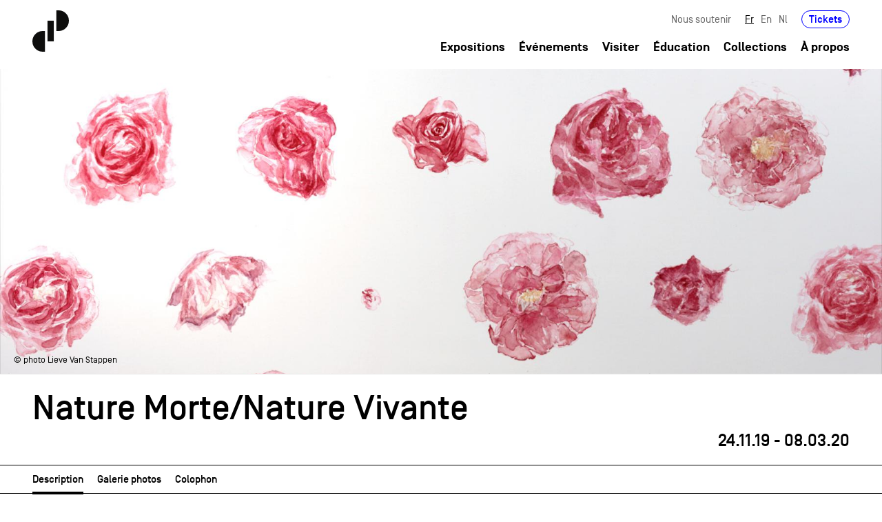

--- FILE ---
content_type: text/html; charset=utf-8
request_url: https://www.cid-grand-hornu.be/fr/expositions/nature-mortenature-vivante
body_size: 13765
content:
<!DOCTYPE html>
<!--[if lt IE 7]>      <html class="ie6 lt-ie9 lt-ie8 lt-ie7 no-js"  lang="fr" dir="ltr"> <![endif]-->
<!--[if IE 7]>         <html class="ie7 lt-ie9 lt-ie8 no-js"  lang="fr" dir="ltr"> <![endif]-->
<!--[if IE 8]>         <html class="ie8 lt-ie9 no-js"  lang="fr" dir="ltr"> <![endif]-->
<!--[if IE 9]>         <html class="ie9 no-js"  lang="fr" dir="ltr"> <![endif]-->
<!--[if gt IE 9]><!--> <html class="no-js"  lang="fr" dir="ltr" prefix="content: http://purl.org/rss/1.0/modules/content/ dc: http://purl.org/dc/terms/ foaf: http://xmlns.com/foaf/0.1/ rdfs: http://www.w3.org/2000/01/rdf-schema# sioc: http://rdfs.org/sioc/ns# sioct: http://rdfs.org/sioc/types# skos: http://www.w3.org/2004/02/skos/core# xsd: http://www.w3.org/2001/XMLSchema#"> <!--<![endif]-->
  <head>
  <!-- Global site tag (gtag.js) - Google Analytics -->
<script async src="https://www.googletagmanager.com/gtag/js?id=UA-5261859-15"></script>
<script>
  window.dataLayer = window.dataLayer || [];
  function gtag(){dataLayer.push(arguments);}
  gtag('js', new Date());

  gtag('config', 'UA-5261859-15');
</script>
    <meta http-equiv="Content-Type" content="text/html; charset=utf-8" />
<meta about="/fr/lieux-dexposition/magasin-aux-foins" typeof="skos:Concept" property="rdfs:label skos:prefLabel" content="Magasin aux Foins" />
<link rel="shortcut icon" href="https://www.cid-grand-hornu.be/sites/default/files/favicon.png" type="image/png" />
<meta name="viewport" content="width=device-width, height=device-height, initial-scale=1.0, minimum-scale=1.0, maximum-scale=1.0, user-scalable=no" />
<meta name="generator" content="Drupal 7 (https://www.drupal.org)" />
<link rel="canonical" href="https://www.cid-grand-hornu.be/fr/expositions/nature-mortenature-vivante" />
<link rel="shortlink" href="https://www.cid-grand-hornu.be/fr/node/3373" />
<meta property="og:site_name" content="CID - Collections" />
<meta property="og:type" content="article" />
<meta property="og:url" content="https://www.cid-grand-hornu.be/fr/expositions/nature-mortenature-vivante" />
<meta property="og:title" content="Nature Morte/Nature Vivante" />
<meta property="og:updated_time" content="2021-09-22T19:26:56+02:00" />
<meta property="article:published_time" content="2021-07-16T14:27:14+02:00" />
<meta property="article:modified_time" content="2021-09-22T19:26:56+02:00" />
    <title>Nature Morte/Nature Vivante | CID - Collections</title>
    <meta name="viewport" content="user-scalable=no, initial-scale=1, maximum-scale=1, minimum-scale=1, width=device-width, height=device-height, target-densitydpi=device-dpi" />
    <meta http-equiv="content-type" content="text/html; charset=UTF-8" />
	<meta content="IE=edge,chrome=1" http-equiv="X-UA-Compatible">
	<meta name="HandheldFriendly" content="true">
    <meta name="MobileOptimized" content="width">
    <meta http-equiv="cleartype" content="on">
	<style type="text/css">
  @import url("/_integration/assets/css/style.css?menu=2&v=6314105Thu, 22 Jan 2026 10:11:11 +0100316104Thu, 22 Jan 2026 10:11:11 +01006315104631Thu, 22 Jan 2026 10:11:11 +0100510431Thu, 22 Jan 2026 10:11:11 +010010");
  @import url("/sites/all/themes/gesso/css/shame.css?menu=2&v=6314105Thu, 22 Jan 2026 10:11:11 +0100316104Thu, 22 Jan 2026 10:11:11 +01006315104631Thu, 22 Jan 2026 10:11:11 +0100510431Thu, 22 Jan 2026 10:11:11 +010010");
  </style>
  
  <script
  src="https://code.jquery.com/jquery-3.6.0.min.js"
  integrity="sha256-/xUj+3OJU5yExlq6GSYGSHk7tPXikynS7ogEvDej/m4="
  crossorigin="anonymous"></script>
  </head>
  <body class="not-front not-logged-in node-type-expositions chrome chrome131 mac desktop i18n-fr path-expositions-nature-mortenature-vivante section-expositions">
    <div class="skiplinks">
      <a href="#main" class="skiplinks__link visually-hidden focusable">Aller au contenu principal</a>
    </div>
        


<header id="header" role="banner">
  <div class="container">
    <div class="row">
        <div class="col-12">
            <div class="header-inner">
                <div class="main-logo-wrapper">
                    <a href="/fr" class="index-link" title="Back to homepage">
                      <svg xmlns="http://www.w3.org/2000/svg" width="53.161" height="60" viewBox="0 0 53.161 60" class="main-logo">
                        <g id="Groupe_31" data-name="Groupe 31" transform="translate(-79 -22)">
                          <g id="Groupe_12" data-name="Groupe 12" transform="translate(79 22)">
                            <rect id="Rectangle_1" data-name="Rectangle 1" width="9.167" height="30.001" transform="translate(21.997 15)" fill="#0e0e0d"/>
                            <g id="Groupe_1" data-name="Groupe 1">
                              <path id="Tracé_1" data-name="Tracé 1" d="M100.443,194.037H97.112a15,15,0,1,0,0,30h3.331Z" transform="translate(-82.111 -164.038)" fill="#0e0e0d"/>
                              <path id="Tracé_2" data-name="Tracé 2" d="M179.173,140.436H182.5a15,15,0,0,0,0-30h-3.332Z" transform="translate(-144.343 -110.436)" fill="#0e0e0d"/>
                            </g>
                          </g>
                        </g>
                      </svg>
                      <svg xmlns="http://www.w3.org/2000/svg" width="285.873" height="179.496" viewBox="0 0 285.873 179.496" class="front-page-logo">
                        <g id="Groupe_227" data-name="Groupe 227" transform="translate(-69 -17)">
                          <g id="Groupe_211" data-name="Groupe 211" transform="translate(69 17)">
                            <g id="Groupe_12" data-name="Groupe 12" transform="translate(0 0)">
                              <rect id="Rectangle_1" data-name="Rectangle 1" width="27.422" height="89.744" transform="translate(65.803 44.87)" fill="#0e0e0d"/>
                              <g id="Groupe_1" data-name="Groupe 1">
                                <path id="Tracé_1" data-name="Tracé 1" d="M136.95,194.037h-9.966a44.872,44.872,0,1,0,0,89.744h9.966Z" transform="translate(-82.111 -104.296)" fill="#0e0e0d"/>
                                <path id="Tracé_2" data-name="Tracé 2" d="M179.173,200.178h9.967a44.871,44.871,0,0,0,0-89.742h-9.967Z" transform="translate(-74.982 -110.436)" fill="#0e0e0d"/>
                              </g>
                            </g>
                          </g>
                          <g id="Groupe_212" data-name="Groupe 212" transform="translate(173.797 135.289)">
                            <g id="Groupe_2" data-name="Groupe 2" transform="translate(0 0)">
                              <path id="Tracé_3" data-name="Tracé 3" d="M188.785,232.615a4.426,4.426,0,0,1-4.793,4.163c-3.112,0-4.836-1.977-4.836-4.983v-1.387c0-3.008,1.724-4.983,4.836-4.983a4.426,4.426,0,0,1,4.793,4.163H186.01a1.882,1.882,0,0,0-2.018-1.663,1.93,1.93,0,0,0-2.061,2.126v2.1a1.928,1.928,0,0,0,2.061,2.123,1.853,1.853,0,0,0,2.018-1.661Z" transform="translate(-179.156 -221.85)" fill="#0e0e0d"/>
                              <path id="Tracé_4" data-name="Tracé 4" d="M192.234,232.09v.063a1.928,1.928,0,0,0,2.06,2.123,1.893,1.893,0,0,0,1.914-1.2h2.818a4.4,4.4,0,0,1-4.731,3.7c-3.111,0-4.835-1.977-4.835-4.983v-1.387c0-3.008,1.724-4.983,4.835-4.983s4.836,1.975,4.836,4.983v1.682Zm0-2.313v.021h4.1v-.021a1.867,1.867,0,0,0-2.04-1.851A1.907,1.907,0,0,0,192.234,229.776Z" transform="translate(-178.141 -221.85)" fill="#0e0e0d"/>
                              <path id="Tracé_5" data-name="Tracé 5" d="M209.91,236.567h-2.775v-6.329a2.061,2.061,0,1,0-4.121,0v6.329H200.24V225.719h2.775v.947a3.215,3.215,0,0,1,2.544-1.241c2.207,0,4.351,1.513,4.351,4.709Z" transform="translate(-177.079 -221.85)" fill="#0e0e0d"/>
                              <path id="Tracé_6" data-name="Tracé 6" d="M217.255,234.261v2.5h-2.669a2.461,2.461,0,0,1-2.776-2.775v-5.573h-1.535v-2.5h1.535v-2.461h2.776v2.461h2.669v2.5h-2.669V233.4c0,.505.125.863.8.863Z" transform="translate(-176.09 -222.045)" fill="#0e0e0d"/>
                              <path id="Tracé_7" data-name="Tracé 7" d="M221.035,236.558H218.26V225.71h2.775v1.178a2.684,2.684,0,0,1,2.523-1.368h.84v2.713h-1.3a1.949,1.949,0,0,0-2.061,2.1Z" transform="translate(-175.303 -221.841)" fill="#0e0e0d"/>
                              <path id="Tracé_8" data-name="Tracé 8" d="M227.661,232.09v.063a1.928,1.928,0,0,0,2.06,2.123,1.893,1.893,0,0,0,1.914-1.2h2.818a4.4,4.4,0,0,1-4.731,3.7c-3.111,0-4.835-1.977-4.835-4.983v-1.387c0-3.008,1.724-4.983,4.835-4.983s4.837,1.975,4.837,4.983v1.682Zm0-2.313v.021h4.1v-.021a1.867,1.867,0,0,0-2.04-1.851A1.907,1.907,0,0,0,227.661,229.776Z" transform="translate(-174.65 -221.85)" fill="#0e0e0d"/>
                              <path id="Tracé_9" data-name="Tracé 9" d="M243.734,237.1c-2.208,0-4.352-1.514-4.352-4.709v-1.935c0-3.2,2.144-4.709,4.352-4.709a3.214,3.214,0,0,1,2.543,1.241v-4.816h2.776v14.717h-2.776v-1.03A3.217,3.217,0,0,1,243.734,237.1Zm-1.578-4.816a2.061,2.061,0,1,0,4.121,0v-1.724a2.061,2.061,0,1,0-4.121,0Z" transform="translate(-173.222 -222.171)" fill="#0e0e0d"/>
                              <path id="Tracé_10" data-name="Tracé 10" d="M250.355,222.171h3.364v3.364l-.9,2.4h-1.976l.9-2.4h-1.388Z" transform="translate(-172.141 -222.171)" fill="#0e0e0d"/>
                              <path id="Tracé_11" data-name="Tracé 11" d="M258.358,224.631h-2.775v-2.46h2.775Zm0,12.257h-2.775V226.04h2.775Z" transform="translate(-171.626 -222.171)" fill="#0e0e0d"/>
                              <path id="Tracé_12" data-name="Tracé 12" d="M270.081,236.567H267.3v-6.329a2.061,2.061,0,1,0-4.121,0v6.329h-2.776V225.719h2.776v.947a3.214,3.214,0,0,1,2.543-1.241c2.208,0,4.353,1.513,4.353,4.709Z" transform="translate(-171.151 -221.85)" fill="#0e0e0d"/>
                              <path id="Tracé_13" data-name="Tracé 13" d="M281.054,236.567h-2.776v-6.329a2.061,2.061,0,1,0-4.121,0v6.329h-2.776V225.719h2.776v.947a3.214,3.214,0,0,1,2.543-1.241c2.208,0,4.353,1.513,4.353,4.709Z" transform="translate(-170.07 -221.85)" fill="#0e0e0d"/>
                              <path id="Tracé_14" data-name="Tracé 14" d="M282.048,230.408c0-3.008,1.724-4.983,4.836-4.983s4.836,1.975,4.836,4.983V231.8c0,3.006-1.725,4.983-4.836,4.983s-4.836-1.977-4.836-4.983Zm6.9-.357a2.061,2.061,0,1,0-4.12,0v2.1a2.061,2.061,0,1,0,4.12,0Z" transform="translate(-169.019 -221.85)" fill="#0e0e0d"/>
                              <path id="Tracé_15" data-name="Tracé 15" d="M299.248,225.693h2.922l-3.911,10.848H295.4l-3.911-10.848h2.922l2.418,6.916Z" transform="translate(-168.088 -221.824)" fill="#0e0e0d"/>
                              <path id="Tracé_16" data-name="Tracé 16" d="M308.71,229.5a2.1,2.1,0,0,0-3.933-.38h-2.8a4.382,4.382,0,0,1,4.709-3.7c3.112,0,4.836,1.975,4.836,4.983v6.159h-2.775v-1.24a3.205,3.205,0,0,1-3.028,1.451c-2.482,0-3.954-1.22-3.954-3.216a3.151,3.151,0,0,1,2.061-3.24,17.523,17.523,0,0,1,4.879-.8Zm-4.163,3.743c0,.525.4,1.092,1.64,1.092,1.429,0,2.565-.8,2.565-2.165v-.358a13.778,13.778,0,0,0-3.616.505A.875.875,0,0,0,304.547,233.246Z" transform="translate(-167.075 -221.85)" fill="#0e0e0d"/>
                              <path id="Tracé_17" data-name="Tracé 17" d="M318.864,234.261v2.5h-2.67a2.461,2.461,0,0,1-2.776-2.775v-5.573h-1.535v-2.5h1.535v-2.461h2.776v2.461h2.67v2.5h-2.67V233.4c0,.505.126.863.8.863Z" transform="translate(-166.079 -222.045)" fill="#0e0e0d"/>
                              <path id="Tracé_18" data-name="Tracé 18" d="M322.643,224.631h-2.775v-2.46h2.775Zm0,12.257h-2.775V226.04h2.775Z" transform="translate(-165.292 -222.171)" fill="#0e0e0d"/>
                              <path id="Tracé_19" data-name="Tracé 19" d="M324.388,230.408c0-3.008,1.725-4.983,4.836-4.983s4.836,1.975,4.836,4.983V231.8c0,3.006-1.725,4.983-4.836,4.983s-4.836-1.977-4.836-4.983Zm6.9-.357a2.061,2.061,0,1,0-4.119,0v2.1a2.061,2.061,0,1,0,4.119,0Z" transform="translate(-164.847 -221.85)" fill="#0e0e0d"/>
                              <path id="Tracé_20" data-name="Tracé 20" d="M344.86,236.567h-2.776v-6.329a2.06,2.06,0,1,0-4.119,0v6.329h-2.777V225.719h2.777v.947a3.211,3.211,0,0,1,2.544-1.241c2.207,0,4.351,1.513,4.351,4.709Z" transform="translate(-163.783 -221.85)" fill="#0e0e0d"/>
                            </g>
                            <g id="Groupe_3" data-name="Groupe 3" transform="translate(0 23.14)">
                              <path id="Tracé_21" data-name="Tracé 21" d="M181.931,253.155v.063a1.928,1.928,0,0,0,2.061,2.123,1.891,1.891,0,0,0,1.913-1.2h2.818a4.4,4.4,0,0,1-4.73,3.7c-3.112,0-4.836-1.977-4.836-4.983v-1.387c0-3.008,1.724-4.983,4.836-4.983s4.835,1.975,4.835,4.983v1.682Zm0-2.313v.021h4.1v-.021a1.866,1.866,0,0,0-2.04-1.85A1.908,1.908,0,0,0,181.931,250.841Z" transform="translate(-179.156 -242.915)" fill="#0e0e0d"/>
                              <path id="Tracé_22" data-name="Tracé 22" d="M195.979,255.326v2.5H193.31a2.462,2.462,0,0,1-2.776-2.775V249.48H189v-2.5h1.535v-2.46h2.776v2.46h2.669v2.5H193.31v4.983c0,.505.126.863.8.863Z" transform="translate(-178.186 -243.11)" fill="#0e0e0d"/>
                              <path id="Tracé_23" data-name="Tracé 23" d="M205.051,258.164c-2.207,0-4.351-1.513-4.351-4.709V251.52c0-3.2,2.144-4.709,4.351-4.709a3.218,3.218,0,0,1,2.544,1.241v-4.816h2.775v14.718H207.6v-1.031A3.215,3.215,0,0,1,205.051,258.164Zm-1.576-4.815a2.061,2.061,0,1,0,4.121,0v-1.725a2.061,2.061,0,1,0-4.121,0Z" transform="translate(-177.033 -243.236)" fill="#0e0e0d"/>
                              <path id="Tracé_24" data-name="Tracé 24" d="M214.275,253.155v.063a1.928,1.928,0,0,0,2.06,2.123,1.893,1.893,0,0,0,1.914-1.2h2.818a4.4,4.4,0,0,1-4.731,3.7c-3.111,0-4.836-1.977-4.836-4.983v-1.387c0-3.008,1.725-4.983,4.836-4.983s4.836,1.975,4.836,4.983v1.682Zm0-2.313v.021h4.1v-.021a1.866,1.866,0,0,0-2.04-1.85A1.907,1.907,0,0,0,214.275,250.841Z" transform="translate(-175.969 -242.915)" fill="#0e0e0d"/>
                              <path id="Tracé_25" data-name="Tracé 25" d="M230.348,258.164c-2.208,0-4.352-1.513-4.352-4.709V251.52c0-3.2,2.144-4.709,4.352-4.709a3.217,3.217,0,0,1,2.543,1.241v-4.816h2.776v14.718h-2.776v-1.031A3.214,3.214,0,0,1,230.348,258.164Zm-1.577-4.815a2.061,2.061,0,1,0,4.121,0v-1.725a2.061,2.061,0,1,0-4.121,0Z" transform="translate(-174.541 -243.236)" fill="#0e0e0d"/>
                              <path id="Tracé_26" data-name="Tracé 26" d="M239.572,253.155v.063a1.928,1.928,0,0,0,2.06,2.123,1.893,1.893,0,0,0,1.914-1.2h2.818a4.4,4.4,0,0,1-4.731,3.7c-3.111,0-4.835-1.977-4.835-4.983v-1.387c0-3.008,1.724-4.983,4.835-4.983s4.837,1.975,4.837,4.983v1.682Zm0-2.313v.021h4.1v-.021a1.865,1.865,0,0,0-2.04-1.85A1.907,1.907,0,0,0,239.572,250.841Z" transform="translate(-173.477 -242.915)" fill="#0e0e0d"/>
                              <path id="Tracé_27" data-name="Tracé 27" d="M246.888,254.121h2.776c.126.841,1.115,1.219,2.019,1.219.546,0,1.365-.125,1.365-.84,0-.442-.314-.693-.967-.84l-2.271-.505a3.271,3.271,0,0,1-2.67-3.322c0-2.123,1.914-3.343,4.143-3.343,2.207,0,4.016,1.051,4.205,3.511H252.65a1.347,1.347,0,0,0-1.451-1.01c-.8,0-1.261.316-1.282.82,0,.465.379.7.84.8l2.439.546a3.167,3.167,0,0,1,2.629,3.344c0,2.417-1.955,3.343-4.226,3.343C249.349,257.843,246.993,256.687,246.888,254.121Z" transform="translate(-172.483 -242.915)" fill="#0e0e0d"/>
                              <path id="Tracé_28" data-name="Tracé 28" d="M259.487,245.7h-2.775v-2.46h2.775Zm0,12.258h-2.775V247.1h2.775Z" transform="translate(-171.515 -243.236)" fill="#0e0e0d"/>
                              <path id="Tracé_29" data-name="Tracé 29" d="M264.051,257.7a1.852,1.852,0,0,0,2,1.514,1.928,1.928,0,0,0,2.061-2.122v-1.262a3.218,3.218,0,0,1-2.544,1.239c-2.208,0-4.352-1.513-4.352-4.709V251.2c0-3.2,2.144-4.709,4.352-4.709a3.22,3.22,0,0,1,2.544,1.241v-.947h2.775v9.945c0,3.007-1.724,4.983-4.836,4.983a4.414,4.414,0,0,1-4.773-4.016Zm-.064-5.445a2.061,2.061,0,1,0,4.122,0V251.3a2.061,2.061,0,1,0-4.122,0Z" transform="translate(-171.071 -242.915)" fill="#0e0e0d"/>
                              <path id="Tracé_30" data-name="Tracé 30" d="M281.989,257.633h-2.775V251.3a2.061,2.061,0,1,0-4.121,0v6.33h-2.775V246.784h2.775v.947a3.218,3.218,0,0,1,2.544-1.241c2.207,0,4.351,1.514,4.351,4.709Z" transform="translate(-169.977 -242.915)" fill="#0e0e0d"/>
                            </g>
                            <g id="Groupe_4" data-name="Groupe 4" transform="translate(0.272 46.068)">
                              <path id="Tracé_31" data-name="Tracé 31" d="M186.638,271.8a2.95,2.95,0,0,0-3.049-3.176,2.874,2.874,0,0,0-2.986,2.5h-1.135a3.875,3.875,0,0,1,4.121-3.575,3.92,3.92,0,0,1,4.163,4.247v6.9h-1.114v-1.325a4.173,4.173,0,0,1-3.616,1.536c-2.355,0-3.617-1.472-3.617-3.2a3.039,3.039,0,0,1,2.355-3.112,23.18,23.18,0,0,1,4.879-.609Zm0,1.177a16.1,16.1,0,0,0-4.752.674,1.98,1.98,0,0,0-1.367,1.975c0,1.155.715,2.207,2.754,2.207a3.132,3.132,0,0,0,3.365-3.173Z" transform="translate(-179.404 -263.768)" fill="#0e0e0d"/>
                              <path id="Tracé_32" data-name="Tracé 32" d="M196.867,267.822h1.115V278.67h-1.115v-1.325a3.61,3.61,0,0,1-2.964,1.536,3.915,3.915,0,0,1-4.1-4.247v-6.812h1.115v6.812a2.981,2.981,0,1,0,5.95,0Z" transform="translate(-178.38 -263.742)" fill="#0e0e0d"/>
                              <path id="Tracé_33" data-name="Tracé 33" d="M209.061,271.445h4.647v2.819c0,3.089-1.976,4.983-4.647,4.983s-4.647-1.894-4.647-4.983v-5.172c0-3.09,1.976-4.984,4.647-4.984a4.5,4.5,0,0,1,4.626,4.415H212.53a3.337,3.337,0,0,0-3.469-3.28c-1.914,0-3.49,1.241-3.49,3.849v5.172c0,2.607,1.576,3.848,3.49,3.848s3.49-1.241,3.49-3.848v-1.7h-3.49Z" transform="translate(-176.94 -264.108)" fill="#0e0e0d"/>
                              <path id="Tracé_34" data-name="Tracé 34" d="M219.722,268.722a2.947,2.947,0,0,0-3.048,3.174v6.791h-1.115V267.839h1.115v1.346a3.6,3.6,0,0,1,3.048-1.536h.315v1.073Z" transform="translate(-175.842 -263.759)" fill="#0e0e0d"/>
                              <path id="Tracé_35" data-name="Tracé 35" d="M228.269,271.8a2.95,2.95,0,0,0-3.049-3.176,2.874,2.874,0,0,0-2.986,2.5H221.1a3.875,3.875,0,0,1,4.121-3.575,3.921,3.921,0,0,1,4.163,4.247v6.9h-1.114v-1.325a4.173,4.173,0,0,1-3.616,1.536c-2.355,0-3.616-1.472-3.616-3.2a3.038,3.038,0,0,1,2.354-3.112,23.178,23.178,0,0,1,4.879-.609Zm0,1.177a16.1,16.1,0,0,0-4.752.674,1.98,1.98,0,0,0-1.367,1.975c0,1.155.715,2.207,2.755,2.207a3.131,3.131,0,0,0,3.364-3.173Z" transform="translate(-175.302 -263.768)" fill="#0e0e0d"/>
                              <path id="Tracé_36" data-name="Tracé 36" d="M232.683,278.7h-1.115V267.848h1.115v1.239a3.6,3.6,0,0,1,3.047-1.534,3.921,3.921,0,0,1,4.165,4.247v6.9H238.78v-6.9a3.051,3.051,0,1,0-6.1,0Z" transform="translate(-174.265 -263.768)" fill="#0e0e0d"/>
                              <path id="Tracé_37" data-name="Tracé 37" d="M250.14,279.017h-1.115v-1.325a3.6,3.6,0,0,1-3.048,1.536,3.921,3.921,0,0,1-4.163-4.247v-2.859a3.921,3.921,0,0,1,4.163-4.247,3.6,3.6,0,0,1,3.048,1.534V264.3h1.115Zm-1.115-6.9a3.051,3.051,0,1,0-6.1,0v2.859a3.051,3.051,0,1,0,6.1,0Z" transform="translate(-173.255 -264.089)" fill="#0e0e0d"/>
                              <path id="Tracé_38" data-name="Tracé 38" d="M252.078,272.844V271.9h6.1v.946Z" transform="translate(-172.244 -263.34)" fill="#0e0e0d"/>
                              <path id="Tracé_39" data-name="Tracé 39" d="M268.545,264.3H269.7v14.717h-1.156v-6.9h-6.981v6.9h-1.156V264.3h1.156v6.708h6.981Z" transform="translate(-171.423 -264.089)" fill="#0e0e0d"/>
                              <path id="Tracé_40" data-name="Tracé 40" d="M280.09,274.66a4.164,4.164,0,1,1-8.327,0V271.8a4.164,4.164,0,1,1,8.327,0Zm-1.115-2.859a3.051,3.051,0,1,0-6.1,0v2.859a3.051,3.051,0,1,0,6.1,0Z" transform="translate(-170.304 -263.768)" fill="#0e0e0d"/>
                              <path id="Tracé_41" data-name="Tracé 41" d="M286.305,268.722a2.947,2.947,0,0,0-3.048,3.174v6.791h-1.115V267.839h1.115v1.346a3.6,3.6,0,0,1,3.048-1.536h.315v1.073Z" transform="translate(-169.282 -263.759)" fill="#0e0e0d"/>
                              <path id="Tracé_42" data-name="Tracé 42" d="M289.289,278.7h-1.115V267.848h1.115v1.239a3.6,3.6,0,0,1,3.047-1.534A3.921,3.921,0,0,1,296.5,271.8v6.9h-1.115v-6.9a3.051,3.051,0,1,0-6.1,0Z" transform="translate(-168.687 -263.768)" fill="#0e0e0d"/>
                              <path id="Tracé_43" data-name="Tracé 43" d="M305.619,267.822h1.114V278.67h-1.114v-1.325a3.61,3.61,0,0,1-2.965,1.536,3.915,3.915,0,0,1-4.1-4.247v-6.812h1.115v6.812a2.981,2.981,0,1,0,5.95,0Z" transform="translate(-167.665 -263.742)" fill="#0e0e0d"/>
                            </g>
                          </g>
                        </g>
                      </svg>

                    </a>
                </div>

                <div class="header-navigation">
                  <div class="header-secondary">
                                          <div id="secondary-nav">
                            <div class="region-header l-constrain">  <div id="block-menu-menu-secondary" class="block block--menu block--menu-menu-secondary">

    
  <div class="content" class="block__content">
    <ul class="nav"><li class="nav__item"><a href="/fr/cercle-des-amis-du-grand-hornu" title="" class="nav__link">Nous soutenir</a></li>
</ul>  </div>
</div>
<div id="block-locale-language-content" class="block block--locale block--locale-language-content">

    
  <div class="content" class="block__content">
    <ul class="language-switcher-locale-url nav"><li class="nav__item nav__item--fr"><a href="/fr/expositions/nature-mortenature-vivante" class="language-link nav__link is-active is-active" xml:lang="fr" title="Nature Morte/Nature Vivante">Fr</a></li>
<li class="nav__item nav__item--en"><a href="/en/expositions/nature-mortenature-vivante" class="language-link nav__link" xml:lang="en" title="Nature Morte/Nature Vivante">En</a></li>
<li class="nav__item nav__item--nl"><a href="/nl/expositions/nature-mortenature-vivante" class="language-link nav__link" xml:lang="nl" title="Nature Morte/Nature Vivante">Nl</a></li>
</ul>  </div>
</div>
<div id="block-block-5" class="block ticket-wrapper block--block block--block-5">

    
  <div class="content" class="block__content">
    <p><a href="/fr/reserver">Tickets</a></p>
  </div>
</div>
  </div>                      </div>
                                      </div>
                  <div class="header-primary">
                                            <div id="primary-nav">
                            <div class="region-navigation l-constrain">  <div id="block-menu-block-1" class="block block--menu-block block--menu-block-1">

    
  <div class="content" class="block__content">
    <ul class="nav nav--main-menu nav--menu-block-1 has-parent-mlid-0 is-level-1 has-depth-1">
  <li class="nav__item"><a href="/fr/exhibitions" title="" class="nav__link">Expositions</a></li>
<li class="nav__item"><a href="/fr/events" title="" class="nav__link">Événements</a></li>
<li class="nav__item"><a href="/fr/visiter" class="nav__link">Visiter</a></li>
<li class="nav__item"><a href="/fr/education" class="nav__link">Éducation</a></li>
<li class="nav__item"><a href="/fr/collections" title="" class="nav__link">Collections</a></li>
<li class="nav__item has-children"><a href="/fr/histoire" class="nav__link">À propos</a></li>
</ul>
  </div>
</div>
  </div>                      </div>
                                    </div>
                <div class="toggle-wrapper">
                    <a id="nav-toggle" class="hamburger-menu toggle-menu" href="#primary-nav"><div class="bar"></div></a>
                </div>
              </div>
            </div>
        </div>
    </div>
  </div>
</header>



  <main id="main" class="main" role="main" tabindex="-1">
      <div class="region-content l-constrain">  <div class="exhibition-template">
      <div class="exhibition-cover">
                <div class="cover-slider">
            <div class='carousel-cell'>
						<figure>
            <div class='img-wrapper'>
            <img
               src='https://www.cid-grand-hornu.be/sites/default/files/styles/w750/public/expositions/nmnv-13-lieve-van-stappen-wallpaper-roses2.jpg?itok=phUkY51R'
               data-src='https://www.cid-grand-hornu.be/sites/default/files/styles/w1800/public/expositions/nmnv-13-lieve-van-stappen-wallpaper-roses2.jpg?itok=kMQPQMRg'
               data-srcset='https://www.cid-grand-hornu.be/sites/default/files/styles/w420/public/expositions/nmnv-13-lieve-van-stappen-wallpaper-roses2.jpg?itok=_boqlEOZ 10w,
                       https://www.cid-grand-hornu.be/sites/default/files/styles/w750/public/expositions/nmnv-13-lieve-van-stappen-wallpaper-roses2.jpg?itok=phUkY51R 750w,
                       https://www.cid-grand-hornu.be/sites/default/files/styles/w960/public/expositions/nmnv-13-lieve-van-stappen-wallpaper-roses2.jpg?itok=ClDF8vUI 992w,
                       https://www.cid-grand-hornu.be/sites/default/files/styles/w1260/public/expositions/nmnv-13-lieve-van-stappen-wallpaper-roses2.jpg?itok=kcsi0I9o 1260w,
                       https://www.cid-grand-hornu.be/sites/default/files/styles/w1800/public/expositions/nmnv-13-lieve-van-stappen-wallpaper-roses2.jpg?itok=kMQPQMRg 1680w,
                       https://www.cid-grand-hornu.be/sites/default/files/styles/fullwidth/public/expositions/nmnv-13-lieve-van-stappen-wallpaper-roses2.jpg?itok=tasQZMO3 2200w'
                alt="<span class='credits'>&copy; photo Lieve Van Stappen</span>"
                class='lazy'/>
            </div>
            <figcaption class='caption field--credits'><span class='credits'>&copy; photo Lieve Van Stappen</span></figcaption>
						</figure>
            </div>
            <div class='carousel-cell'>
						<figure>
            <div class='img-wrapper'>
            <img
               src='https://www.cid-grand-hornu.be/sites/default/files/styles/w750/public/expositions/nmnv-1-eline-willemarck-copie.jpg?itok=nF1_XoZ8'
               data-src='https://www.cid-grand-hornu.be/sites/default/files/styles/w1800/public/expositions/nmnv-1-eline-willemarck-copie.jpg?itok=A5DifgXd'
               data-srcset='https://www.cid-grand-hornu.be/sites/default/files/styles/w420/public/expositions/nmnv-1-eline-willemarck-copie.jpg?itok=igKLC7Eo 10w,
                       https://www.cid-grand-hornu.be/sites/default/files/styles/w750/public/expositions/nmnv-1-eline-willemarck-copie.jpg?itok=nF1_XoZ8 750w,
                       https://www.cid-grand-hornu.be/sites/default/files/styles/w960/public/expositions/nmnv-1-eline-willemarck-copie.jpg?itok=0bAuqoDa 992w,
                       https://www.cid-grand-hornu.be/sites/default/files/styles/w1260/public/expositions/nmnv-1-eline-willemarck-copie.jpg?itok=9UWNIdHs 1260w,
                       https://www.cid-grand-hornu.be/sites/default/files/styles/w1800/public/expositions/nmnv-1-eline-willemarck-copie.jpg?itok=A5DifgXd 1680w,
                       https://www.cid-grand-hornu.be/sites/default/files/styles/fullwidth/public/expositions/nmnv-1-eline-willemarck-copie.jpg?itok=plxZ4G5a 2200w'
                alt="<span class='credits'>&copy; photo Eline Willemarck</span>"
                class='lazy'/>
            </div>
            <figcaption class='caption field--credits'><span class='credits'>&copy; photo Eline Willemarck</span></figcaption>
						</figure>
            </div>
            <div class='carousel-cell'>
						<figure>
            <div class='img-wrapper'>
            <img
               src='https://www.cid-grand-hornu.be/sites/default/files/styles/w750/public/expositions/nmnv-9-de-decker-light.jpg?itok=6EIyoVZ3'
               data-src='https://www.cid-grand-hornu.be/sites/default/files/styles/w1800/public/expositions/nmnv-9-de-decker-light.jpg?itok=cU5TC610'
               data-srcset='https://www.cid-grand-hornu.be/sites/default/files/styles/w420/public/expositions/nmnv-9-de-decker-light.jpg?itok=PJbjnkFK 10w,
                       https://www.cid-grand-hornu.be/sites/default/files/styles/w750/public/expositions/nmnv-9-de-decker-light.jpg?itok=6EIyoVZ3 750w,
                       https://www.cid-grand-hornu.be/sites/default/files/styles/w960/public/expositions/nmnv-9-de-decker-light.jpg?itok=ce4Dl8zm 992w,
                       https://www.cid-grand-hornu.be/sites/default/files/styles/w1260/public/expositions/nmnv-9-de-decker-light.jpg?itok=BrIsz_JY 1260w,
                       https://www.cid-grand-hornu.be/sites/default/files/styles/w1800/public/expositions/nmnv-9-de-decker-light.jpg?itok=cU5TC610 1680w,
                       https://www.cid-grand-hornu.be/sites/default/files/styles/fullwidth/public/expositions/nmnv-9-de-decker-light.jpg?itok=RaBkS8f- 2200w'
                alt="<span class='credits'>&copy; photo  Eddo Hartmann</span>"
                class='lazy'/>
            </div>
            <figcaption class='caption field--credits'><span class='credits'>&copy; photo  Eddo Hartmann</span></figcaption>
						</figure>
            </div>
            <div class='carousel-cell'>
						<figure>
            <div class='img-wrapper'>
            <img
               src='https://www.cid-grand-hornu.be/sites/default/files/styles/w750/public/expositions/v3a5395.jpg?itok=gS9jOdkJ'
               data-src='https://www.cid-grand-hornu.be/sites/default/files/styles/w1800/public/expositions/v3a5395.jpg?itok=s-3jU1oh'
               data-srcset='https://www.cid-grand-hornu.be/sites/default/files/styles/w420/public/expositions/v3a5395.jpg?itok=zASZZe_n 10w,
                       https://www.cid-grand-hornu.be/sites/default/files/styles/w750/public/expositions/v3a5395.jpg?itok=gS9jOdkJ 750w,
                       https://www.cid-grand-hornu.be/sites/default/files/styles/w960/public/expositions/v3a5395.jpg?itok=lpy8popk 992w,
                       https://www.cid-grand-hornu.be/sites/default/files/styles/w1260/public/expositions/v3a5395.jpg?itok=1sQ-YEoz 1260w,
                       https://www.cid-grand-hornu.be/sites/default/files/styles/w1800/public/expositions/v3a5395.jpg?itok=s-3jU1oh 1680w,
                       https://www.cid-grand-hornu.be/sites/default/files/styles/fullwidth/public/expositions/v3a5395.jpg?itok=lyVHUS33 2200w'
                alt="<span class='credits'>&copy; photo Roberto Marossi</span>"
                class='lazy'/>
            </div>
            <figcaption class='caption field--credits'><span class='credits'>&copy; photo Roberto Marossi</span></figcaption>
						</figure>
            </div>
            <div class='carousel-cell'>
						<figure>
            <div class='img-wrapper'>
            <img
               src='https://www.cid-grand-hornu.be/sites/default/files/styles/w750/public/expositions/01-25a.jpg?itok=6UObdVYY'
               data-src='https://www.cid-grand-hornu.be/sites/default/files/styles/w1800/public/expositions/01-25a.jpg?itok=CkO36exq'
               data-srcset='https://www.cid-grand-hornu.be/sites/default/files/styles/w420/public/expositions/01-25a.jpg?itok=KX-ezFc8 10w,
                       https://www.cid-grand-hornu.be/sites/default/files/styles/w750/public/expositions/01-25a.jpg?itok=6UObdVYY 750w,
                       https://www.cid-grand-hornu.be/sites/default/files/styles/w960/public/expositions/01-25a.jpg?itok=hAWQvoOT 992w,
                       https://www.cid-grand-hornu.be/sites/default/files/styles/w1260/public/expositions/01-25a.jpg?itok=gZIZCawO 1260w,
                       https://www.cid-grand-hornu.be/sites/default/files/styles/w1800/public/expositions/01-25a.jpg?itok=CkO36exq 1680w,
                       https://www.cid-grand-hornu.be/sites/default/files/styles/fullwidth/public/expositions/01-25a.jpg?itok=ct-DLc1r 2200w'
                alt="<span class='credits'>&copy; photo Studio Wieki Somers</span>"
                class='lazy'/>
            </div>
            <figcaption class='caption field--credits'><span class='credits'>&copy; photo Studio Wieki Somers</span></figcaption>
						</figure>
            </div></div>          </div>
  
    <div class="exhibition-header">
    <div class="container">
        <div class="row">
            <div class="col-12 d-flex justify-content-between">
                <h1 class="exhibition-title h1">Nature Morte/Nature Vivante</h1><div class="date-wrapper"><span  class="date-display-range"><span  property="dc:date" datatype="xsd:dateTime" content="2019-11-24T00:00:00+01:00" class="date-display-start">24.11.19</span> - <span  property="dc:date" datatype="xsd:dateTime" content="2020-03-08T00:00:00+01:00" class="date-display-end">08.03.20</span></span></div>            </div>
        </div>
    </div>
  </div>

    <div class="page-template-inner">
    <div class="anchor-menu-wrapper">
      <div class="container">
          <div class="row">
              <div class="col-12">
                  <ul class="anchor-wrapper">

                  </ul>
                  <div id="slide-line"></div>
              </div>
          </div>
      </div>
    </div>

          <div class="paragraph-text paragraph-item exhibition-body-wrapper">
          <div class="container">
              <div class="row">
                    <div class="col-12 col-md-6 paragraph-text-sidebar">
                        <h2 class="anchor h2">Description</h2>
                                            </div>
                    <div class="col-12 col-md-6 paragraph-text-content">
                        <div class="wysiwyg"><p><strong><em>L’objet de la recherche n’est plus la nature en soi, mais la nature livrée à l’interrogation humaine, et dans cette mesure l’homme ne rencontre que lui-même.     </em></strong></p>
<p>- Werner Heisenberg</p>
<p>Depuis la fin du XVIIe siècle, la langue française utilise l’expression nature morte pour désigner le domaine de la peinture qui traite la nature de manière sensuelle et fait explicitement allusion à sa fragilité, son caractère éphémère et indirectement à la vanité de l’intervention humaine sur les éléments qui la composent. Au fil du temps, la notion s’est étendue à tout assemblage inanimé organisé d’une certaine façon dans une intention symbolique et censé dégager une émotion poétique. À notre époque, baptisée « anthropocène », l’action intempestive de l’homme contribue à l’impermanence de la nature, voire à son anéantissement. Dans cette sombre perspective, les termes nature morte prennent tout leur sens. Cependant la nature possède un formidable pouvoir de régénération. Les travaux de nombreux esprits créatifs interrogent, suscitent ou favorisent les mécanismes que la nature met en œuvre pour assurer sa vivacité, sa reproduction et sa durabilité. En réalité, chaque état de la matière n’est qu’un instantané d’un long et lent processus évolutif de transformation, agrégation, assimilation, décomposition… La nature est bien vivante !</p>
<p>Dans cette exposition proposée par le CID, des designers, des architectes et des artistes témoignent de recherches intenses, concrètes ou expérimentales, qui questionnent la relation entre l’homme et la nature en convoquant indifféremment l’écologie, la science, la conscience morale et la création artistique.</p>
<p><em>Nature morte/Nature vivante</em> révèle combien le rapport ambigu que l’homme entretient avec la nature peut être, tout à la fois, pervers et inspirant.</p>
<p><strong>DESIGNERS &amp; ARTISTES</strong></p>
<p>Alexi Williams Wynn<br />Andrea Branzi<br />Ani Liu<br />Anne Ausloos<br />Ariel Schlesinger<br />Arvid &amp; Marie<br />Babs Decruyenaere<br />Bas Smets &amp; Wannes Peremans<br />Benjamin Verdonck<br />Diana Scherer<br />Eline Willemarck<br />Elissa Lacoste<br />Erez Nevi Pana<br />Erine Wyckmans<br />Formafantasma<br />Gabriel Rico<br />Hilde De Decker<br />Hongjie Yang<br />Jean-Philippe Tromme<br />Lieve Van Stappen<br />Lilla Tabasso<br />Lois Weinberger<br />Maarten Van den Eynde<br />Marlène Huissoud<br />Michel Blazy<br />Nel Verbeke<br />Nurit Bar-Shai<br />Octave Vandeweghe<br />Roland Persson<br />Scholten &amp; Baijings<br />Studio Klarenbeek &amp; Dros et Atelier Luma Arles<br />Studio Nienke Hoogvliet<br />Studio Wieki Somers<br />Tania De Bruycker<br />Tony Matelli<br />Various Artists<br />Vincent Egon Verschueren<br />Xandra Van Der Eijk</p>
</div>                    </div>
              </div>
          </div>
      </div>
    
   
        <div class="layout-builder">
          <div class="paragraphs-items paragraphs-items-field-layout-builder paragraphs-items-field-layout-builder-full paragraphs-items-full">
  


<div class="paragraph-carousel paragraph-item ">
    <div class="container">
        <div class="row">
                              <div class="col-12 paragraph-title">
                    <h2 class="h2  anchor ">Galerie photos</h2>
                </div>
                            <div class="col-12 paragraph-carousel-content">
                                  <div class="carousel-images">
 


		<div class='carousel-cell carousel-cell horizontal'>
            
						<figure>
            <div class='img-wrapper'>
            <img
               src='https://www.cid-grand-hornu.be/sites/default/files/styles/w750/public/expositions/nmnv-13-lieve-van-stappen-wallpaper-roses2.jpg?itok=phUkY51R'
               data-src='https://www.cid-grand-hornu.be/sites/default/files/styles/w750/public/expositions/nmnv-13-lieve-van-stappen-wallpaper-roses2.jpg?itok=phUkY51R'
               data-srcset='https://www.cid-grand-hornu.be/sites/default/files/styles/w420/public/expositions/nmnv-13-lieve-van-stappen-wallpaper-roses2.jpg?itok=_boqlEOZ 10w,
                       https://www.cid-grand-hornu.be/sites/default/files/styles/w750/public/expositions/nmnv-13-lieve-van-stappen-wallpaper-roses2.jpg?itok=phUkY51R 750w'
                alt=''
                width='572'
								height='239'
                class='lazy'/>
<a data-fancybox='gallery' class='media-lightbox-gallery' href='https://www.cid-grand-hornu.be/sites/default/files/styles/fullwidth/public/expositions/nmnv-13-lieve-van-stappen-wallpaper-roses2.jpg?itok=tasQZMO3' >
<svg xmlns='http://www.w3.org/2000/svg' width='27' height='27' viewBox='0 0 27 27'>
<path id='bx-fullscreen' d='M7.5,7.5H15v-3H4.5V15h3Zm7.5,21H7.5V21h-3V31.5H15ZM31.5,21h-3v7.5H21v3H31.5Zm-3-6h3V4.5H21v3h7.5Z' transform='translate(-4.5 -4.5)'></path>
 </svg>
</a>
            </div>
            <figcaption class='caption field--credits'>Lieve Van Stappen, Wallpaper, 2012-2017 &copy; photo Lieve Van Stappen</figcaption>
					</figure>
            
            </div>
		
		<div class='carousel-cell carousel-cell horizontal'>
            
						<figure>
            <div class='img-wrapper'>
            <img
               src='https://www.cid-grand-hornu.be/sites/default/files/styles/w750/public/expositions/nmnv-1-eline-willemarck-copie.jpg?itok=nF1_XoZ8'
               data-src='https://www.cid-grand-hornu.be/sites/default/files/styles/w750/public/expositions/nmnv-1-eline-willemarck-copie.jpg?itok=nF1_XoZ8'
               data-srcset='https://www.cid-grand-hornu.be/sites/default/files/styles/w420/public/expositions/nmnv-1-eline-willemarck-copie.jpg?itok=igKLC7Eo 10w,
                       https://www.cid-grand-hornu.be/sites/default/files/styles/w750/public/expositions/nmnv-1-eline-willemarck-copie.jpg?itok=nF1_XoZ8 750w'
                alt=''
                width='572'
								height='239'
                class='lazy'/>
<a data-fancybox='gallery' class='media-lightbox-gallery' href='https://www.cid-grand-hornu.be/sites/default/files/styles/fullwidth/public/expositions/nmnv-1-eline-willemarck-copie.jpg?itok=plxZ4G5a' >
<svg xmlns='http://www.w3.org/2000/svg' width='27' height='27' viewBox='0 0 27 27'>
<path id='bx-fullscreen' d='M7.5,7.5H15v-3H4.5V15h3Zm7.5,21H7.5V21h-3V31.5H15ZM31.5,21h-3v7.5H21v3H31.5Zm-3-6h3V4.5H21v3h7.5Z' transform='translate(-4.5 -4.5)'></path>
 </svg>
</a>
            </div>
            <figcaption class='caption field--credits'>Eline Willemarck, Fading away, 2015 &copy; photo Eline Willemarck</figcaption>
					</figure>
            
            </div>
		
		<div class='carousel-cell carousel-cell horizontal'>
            
						<figure>
            <div class='img-wrapper'>
            <img
               src='https://www.cid-grand-hornu.be/sites/default/files/styles/w750/public/expositions/nmnv-9-de-decker-light.jpg?itok=6EIyoVZ3'
               data-src='https://www.cid-grand-hornu.be/sites/default/files/styles/w750/public/expositions/nmnv-9-de-decker-light.jpg?itok=6EIyoVZ3'
               data-srcset='https://www.cid-grand-hornu.be/sites/default/files/styles/w420/public/expositions/nmnv-9-de-decker-light.jpg?itok=PJbjnkFK 10w,
                       https://www.cid-grand-hornu.be/sites/default/files/styles/w750/public/expositions/nmnv-9-de-decker-light.jpg?itok=6EIyoVZ3 750w'
                alt=''
                width='572'
								height='239'
                class='lazy'/>
<a data-fancybox='gallery' class='media-lightbox-gallery' href='https://www.cid-grand-hornu.be/sites/default/files/styles/fullwidth/public/expositions/nmnv-9-de-decker-light.jpg?itok=RaBkS8f-' >
<svg xmlns='http://www.w3.org/2000/svg' width='27' height='27' viewBox='0 0 27 27'>
<path id='bx-fullscreen' d='M7.5,7.5H15v-3H4.5V15h3Zm7.5,21H7.5V21h-3V31.5H15ZM31.5,21h-3v7.5H21v3H31.5Zm-3-6h3V4.5H21v3h7.5Z' transform='translate(-4.5 -4.5)'></path>
 </svg>
</a>
            </div>
            <figcaption class='caption field--credits'>Hilde De Decker, For the farmer and the market gardener, 2009 &copy; photo  Eddo Hartmann</figcaption>
					</figure>
            
            </div>
		
		<div class='carousel-cell carousel-cell horizontal'>
            
						<figure>
            <div class='img-wrapper'>
            <img
               src='https://www.cid-grand-hornu.be/sites/default/files/styles/w750/public/expositions/v3a5395.jpg?itok=gS9jOdkJ'
               data-src='https://www.cid-grand-hornu.be/sites/default/files/styles/w750/public/expositions/v3a5395.jpg?itok=gS9jOdkJ'
               data-srcset='https://www.cid-grand-hornu.be/sites/default/files/styles/w420/public/expositions/v3a5395.jpg?itok=zASZZe_n 10w,
                       https://www.cid-grand-hornu.be/sites/default/files/styles/w750/public/expositions/v3a5395.jpg?itok=gS9jOdkJ 750w'
                alt=''
                width='572'
								height='239'
                class='lazy'/>
<a data-fancybox='gallery' class='media-lightbox-gallery' href='https://www.cid-grand-hornu.be/sites/default/files/styles/fullwidth/public/expositions/v3a5395.jpg?itok=lyVHUS33' >
<svg xmlns='http://www.w3.org/2000/svg' width='27' height='27' viewBox='0 0 27 27'>
<path id='bx-fullscreen' d='M7.5,7.5H15v-3H4.5V15h3Zm7.5,21H7.5V21h-3V31.5H15ZM31.5,21h-3v7.5H21v3H31.5Zm-3-6h3V4.5H21v3h7.5Z' transform='translate(-4.5 -4.5)'></path>
 </svg>
</a>
            </div>
            <figcaption class='caption field--credits'>Lilla Tabasso, Vanitas Daffodils, 2019 &copy; photo Roberto Marossi</figcaption>
					</figure>
            
            </div>
		
		<div class='carousel-cell carousel-cell horizontal'>
            
						<figure>
            <div class='img-wrapper'>
            <img
               src='https://www.cid-grand-hornu.be/sites/default/files/styles/w750/public/expositions/01-25a.jpg?itok=6UObdVYY'
               data-src='https://www.cid-grand-hornu.be/sites/default/files/styles/w750/public/expositions/01-25a.jpg?itok=6UObdVYY'
               data-srcset='https://www.cid-grand-hornu.be/sites/default/files/styles/w420/public/expositions/01-25a.jpg?itok=KX-ezFc8 10w,
                       https://www.cid-grand-hornu.be/sites/default/files/styles/w750/public/expositions/01-25a.jpg?itok=6UObdVYY 750w'
                alt=''
                width='572'
								height='239'
                class='lazy'/>
<a data-fancybox='gallery' class='media-lightbox-gallery' href='https://www.cid-grand-hornu.be/sites/default/files/styles/fullwidth/public/expositions/01-25a.jpg?itok=ct-DLc1r' >
<svg xmlns='http://www.w3.org/2000/svg' width='27' height='27' viewBox='0 0 27 27'>
<path id='bx-fullscreen' d='M7.5,7.5H15v-3H4.5V15h3Zm7.5,21H7.5V21h-3V31.5H15ZM31.5,21h-3v7.5H21v3H31.5Zm-3-6h3V4.5H21v3h7.5Z' transform='translate(-4.5 -4.5)'></path>
 </svg>
</a>
            </div>
            <figcaption class='caption field--credits'>Wieki Somers, Sprout, 2014 &copy; photo Studio Wieki Somers</figcaption>
					</figure>
            
            </div>
		


		  




</div>
</div>
</div>
</div>
</div>
</div><div class="paragraph-short-infos-view">
                <div class="container">
        <div class="row">
          <div class="col-12 col-md-12 paragraph-title">
              <h2 class="h2 anchor">Colophon</h2>
          </div>
          <div class="col-12 colophon-wrapper">
            <div class="colophon-list">
                

  <div class="view__row views-row views-row-1">      
  <div class="views-field views-field-field-dates colophon-row">    <div class="views-label views-label-field-dates colophon-label">Dates</div>    <div class="field-content colophon-value"><span  class="date-display-range"><span  property="dc:date" datatype="xsd:dateTime" content="2019-11-24T00:00:00+01:00" class="date-display-start">24 novembre 2019</span> - <span  property="dc:date" datatype="xsd:dateTime" content="2020-03-08T00:00:00+01:00" class="date-display-end">08 mars 2020</span></span></div>  </div>  
  <div class="views-field views-field-field-lieux colophon-row">    <div class="views-label views-label-field-lieux colophon-label">Lieu(x)</div>    <div class="field-content colophon-value"><a href="/fr/lieux-dexposition/ecuries">Écuries</a>, <a href="/fr/lieux-dexposition/magasin-aux-foins">Magasin aux Foins</a></div>  </div>  
  <div class="views-field views-field-field-infos-courtes colophon-row">    <div class="views-label views-label-field-infos-courtes colophon-label">Équipe</div>    <div class="field-content colophon-value"><ul><li><div  about="/fr/field-collection/field-infos-courtes/44">
  <div class="content" class="field-collection-item__content">
    <div class="field field--fonction2"><div class="field-items"><div class="field-item even">Commissaire</div></div></div><div class="field field--nom-et-lien"><div class="field-items"><div class="field-item even">Veerle Wenes</div></div></div><div class="field field--plus"><div class="field-items"><div class="field-item even">assistée par Françoise Foulon et Ralph Collier</div></div></div>  </div>
</div>
</li>
</ul></div>  </div>  </div>
            </div>
          </div>
        </div>
    </div>

  </div>        </div>
        
        
        <div class="layout-builder">
	        
	        
	            
	        
	        
          
        </div>
 
  </div>
  </div>
  </div>  </main>


  <footer class="page-footer" role="contentinfo">
    <div class="footer-top">
      <div class="container">
          <div class="row">
              <div class="col-12 col-md-6 footer-logo-wrapper">
                <a href="/fr" class="footer-cid-logo" title="Back to homepage">
                  <svg xmlns="http://www.w3.org/2000/svg" width="192" height="122.77" viewBox="0 0 192 122.77">
                    <g id="Groupe_31" data-name="Groupe 31" transform="translate(-79 -22)">
                      <g id="Groupe_12" data-name="Groupe 12" transform="translate(79 22)">
                        <rect id="Rectangle_1" data-name="Rectangle 1" width="18.729" height="61.295" transform="translate(44.943 30.646)" fill="#15181d"/>
                        <g id="Groupe_1" data-name="Groupe 1">
                          <path id="Tracé_1" data-name="Tracé 1" d="M119.566,194.037h-6.807a30.647,30.647,0,1,0,0,61.295h6.807Z" transform="translate(-82.111 -132.744)" fill="#15181d"/>
                          <path id="Tracé_2" data-name="Tracé 2" d="M179.173,171.729h6.807a30.647,30.647,0,0,0,0-61.293h-6.807Z" transform="translate(-108.011 -110.436)" fill="#15181d"/>
                        </g>
                      </g>
                      <g id="Groupe_2" data-name="Groupe 2" transform="translate(150.149 103.92)">
                        <path id="Tracé_3" data-name="Tracé 3" d="M185.582,230.224a2.954,2.954,0,0,1-3.2,2.779,3.021,3.021,0,0,1-3.227-3.326v-.926a3.02,3.02,0,0,1,3.227-3.326,2.954,2.954,0,0,1,3.2,2.779H183.73a1.256,1.256,0,0,0-1.347-1.11,1.288,1.288,0,0,0-1.375,1.419v1.4a1.287,1.287,0,0,0,1.375,1.417,1.237,1.237,0,0,0,1.347-1.109Z" transform="translate(-179.156 -223.039)" fill="#15181d"/>
                        <path id="Tracé_4" data-name="Tracé 4" d="M191.311,229.873v.042a1.287,1.287,0,0,0,1.375,1.417,1.263,1.263,0,0,0,1.277-.8h1.881a2.939,2.939,0,0,1-3.158,2.47,3.02,3.02,0,0,1-3.227-3.326v-.926a3.228,3.228,0,1,1,6.454,0v1.122Zm0-1.544v.014h2.736v-.014a1.246,1.246,0,0,0-1.361-1.235A1.273,1.273,0,0,0,191.311,228.329Z" transform="translate(-181.905 -223.039)" fill="#15181d"/>
                        <path id="Tracé_5" data-name="Tracé 5" d="M206.694,232.861h-1.852v-4.224a1.375,1.375,0,1,0-2.75,0v4.224H200.24v-7.24h1.852v.632a2.146,2.146,0,0,1,1.7-.828,2.871,2.871,0,0,1,2.9,3.143Z" transform="translate(-184.782 -223.039)" fill="#15181d"/>
                        <path id="Tracé_6" data-name="Tracé 6" d="M214.933,230.667v1.669h-1.782a1.642,1.642,0,0,1-1.853-1.852v-3.719h-1.024V225.1H211.3v-1.642h1.853V225.1h1.782v1.669h-1.782v3.326c0,.337.084.576.533.576Z" transform="translate(-187.46 -222.513)" fill="#15181d"/>
                        <path id="Tracé_7" data-name="Tracé 7" d="M220.112,232.887H218.26v-7.24h1.852v.786a1.791,1.791,0,0,1,1.684-.913h.561v1.811h-.87a1.3,1.3,0,0,0-1.375,1.4Z" transform="translate(-189.591 -223.065)" fill="#15181d"/>
                        <path id="Tracé_8" data-name="Tracé 8" d="M226.738,229.873v.042a1.287,1.287,0,0,0,1.375,1.417,1.263,1.263,0,0,0,1.277-.8h1.881a2.939,2.939,0,0,1-3.158,2.47,3.02,3.02,0,0,1-3.227-3.326v-.926a3.229,3.229,0,1,1,6.455,0v1.122Zm0-1.544v.014h2.736v-.014a1.246,1.246,0,0,0-1.361-1.235A1.273,1.273,0,0,0,226.738,228.329Z" transform="translate(-191.359 -223.039)" fill="#15181d"/>
                        <path id="Tracé_9" data-name="Tracé 9" d="M242.287,232.134a2.872,2.872,0,0,1-2.9-3.143V227.7a2.871,2.871,0,0,1,2.9-3.143,2.145,2.145,0,0,1,1.7.828v-3.214h1.853v9.822h-1.853v-.688A2.147,2.147,0,0,1,242.287,232.134Zm-1.053-3.214a1.375,1.375,0,1,0,2.75,0v-1.15a1.375,1.375,0,1,0-2.75,0Z" transform="translate(-195.227 -222.171)" fill="#15181d"/>
                        <path id="Tracé_10" data-name="Tracé 10" d="M250.355,222.171H252.6v2.245l-.6,1.6h-1.319l.6-1.6h-.926Z" transform="translate(-198.155 -222.171)" fill="#15181d"/>
                        <path id="Tracé_11" data-name="Tracé 11" d="M257.435,223.813h-1.852v-1.642h1.852Zm0,8.181h-1.852v-7.24h1.852Z" transform="translate(-199.55 -222.171)" fill="#15181d"/>
                        <path id="Tracé_12" data-name="Tracé 12" d="M266.863,232.861h-1.853v-4.224a1.375,1.375,0,1,0-2.75,0v4.224h-1.853v-7.24h1.853v.632a2.145,2.145,0,0,1,1.7-.828,2.872,2.872,0,0,1,2.906,3.143Z" transform="translate(-200.838 -223.039)" fill="#15181d"/>
                        <path id="Tracé_13" data-name="Tracé 13" d="M277.836,232.861h-1.853v-4.224a1.375,1.375,0,1,0-2.75,0v4.224h-1.853v-7.24h1.853v.632a2.145,2.145,0,0,1,1.7-.828,2.872,2.872,0,0,1,2.905,3.143Z" transform="translate(-203.766 -223.039)" fill="#15181d"/>
                        <path id="Tracé_14" data-name="Tracé 14" d="M282.048,228.751a3.229,3.229,0,1,1,6.455,0v.926a3.229,3.229,0,1,1-6.455,0Zm4.6-.238a1.376,1.376,0,1,0-2.75,0v1.4a1.376,1.376,0,1,0,2.75,0Z" transform="translate(-206.612 -223.039)" fill="#15181d"/>
                        <path id="Tracé_15" data-name="Tracé 15" d="M296.667,225.693h1.95l-2.61,7.24H294.1l-2.61-7.24h1.95l1.614,4.616Z" transform="translate(-209.131 -223.111)" fill="#15181d"/>
                        <path id="Tracé_16" data-name="Tracé 16" d="M306.4,228.147a1.4,1.4,0,0,0-2.625-.254h-1.866a2.925,2.925,0,0,1,3.143-2.469,3.02,3.02,0,0,1,3.227,3.326v4.111H306.43v-.828a2.139,2.139,0,0,1-2.021.968c-1.656,0-2.639-.815-2.639-2.147a2.1,2.1,0,0,1,1.375-2.162,11.693,11.693,0,0,1,3.256-.532Zm-2.779,2.5c0,.35.267.729,1.095.729a1.519,1.519,0,0,0,1.712-1.445v-.239a9.2,9.2,0,0,0-2.414.337A.584.584,0,0,0,303.624,230.645Z" transform="translate(-211.875 -223.039)" fill="#15181d"/>
                        <path id="Tracé_17" data-name="Tracé 17" d="M316.542,230.667v1.669H314.76a1.643,1.643,0,0,1-1.853-1.852v-3.719h-1.024V225.1h1.024v-1.642h1.853V225.1h1.782v1.669H314.76v3.326c0,.337.084.576.533.576Z" transform="translate(-214.573 -222.513)" fill="#15181d"/>
                        <path id="Tracé_18" data-name="Tracé 18" d="M321.72,223.813h-1.852v-1.642h1.852Zm0,8.181h-1.852v-7.24h1.852Z" transform="translate(-216.704 -222.171)" fill="#15181d"/>
                        <path id="Tracé_19" data-name="Tracé 19" d="M324.388,228.751a3.229,3.229,0,1,1,6.455,0v.926a3.229,3.229,0,1,1-6.455,0Zm4.6-.238a1.375,1.375,0,1,0-2.749,0v1.4a1.375,1.375,0,1,0,2.749,0Z" transform="translate(-217.91 -223.039)" fill="#15181d"/>
                        <path id="Tracé_20" data-name="Tracé 20" d="M341.642,232.861H339.79v-4.224a1.375,1.375,0,1,0-2.749,0v4.224h-1.853v-7.24h1.853v.632a2.143,2.143,0,0,1,1.7-.828,2.871,2.871,0,0,1,2.9,3.143Z" transform="translate(-220.792 -223.039)" fill="#15181d"/>
                      </g>
                      <g id="Groupe_3" data-name="Groupe 3" transform="translate(150.149 119.363)">
                        <path id="Tracé_21" data-name="Tracé 21" d="M181.008,250.938v.042a1.287,1.287,0,0,0,1.375,1.417,1.262,1.262,0,0,0,1.276-.8h1.881a2.939,2.939,0,0,1-3.157,2.47,3.021,3.021,0,0,1-3.227-3.326v-.926a3.228,3.228,0,1,1,6.454,0v1.122Zm0-1.544v.014h2.737v-.014a1.246,1.246,0,0,0-1.361-1.235A1.273,1.273,0,0,0,181.008,249.394Z" transform="translate(-179.156 -244.104)" fill="#15181d"/>
                        <path id="Tracé_22" data-name="Tracé 22" d="M193.657,251.732V253.4h-1.782a1.643,1.643,0,0,1-1.853-1.852V247.83H189v-1.669h1.024v-1.642h1.853v1.642h1.782v1.669h-1.782v3.326c0,.337.084.576.533.576Z" transform="translate(-181.783 -243.578)" fill="#15181d"/>
                        <path id="Tracé_23" data-name="Tracé 23" d="M203.6,253.2a2.871,2.871,0,0,1-2.9-3.143v-1.291a2.872,2.872,0,0,1,2.9-3.143,2.148,2.148,0,0,1,1.7.828v-3.214h1.852v9.823H205.3v-.688A2.146,2.146,0,0,1,203.6,253.2Zm-1.052-3.213a1.375,1.375,0,1,0,2.75,0v-1.151a1.375,1.375,0,1,0-2.75,0Z" transform="translate(-184.905 -243.236)" fill="#15181d"/>
                        <path id="Tracé_24" data-name="Tracé 24" d="M213.352,250.938v.042a1.287,1.287,0,0,0,1.375,1.417,1.263,1.263,0,0,0,1.277-.8h1.881a2.939,2.939,0,0,1-3.158,2.47,3.021,3.021,0,0,1-3.227-3.326v-.926a3.229,3.229,0,1,1,6.455,0v1.122Zm0-1.544v.014h2.736v-.014a1.245,1.245,0,0,0-1.361-1.235A1.272,1.272,0,0,0,213.352,249.394Z" transform="translate(-187.786 -244.104)" fill="#15181d"/>
                        <path id="Tracé_25" data-name="Tracé 25" d="M228.9,253.2a2.871,2.871,0,0,1-2.9-3.143v-1.291a2.872,2.872,0,0,1,2.9-3.143,2.147,2.147,0,0,1,1.7.828v-3.214h1.853v9.823H230.6v-.688A2.145,2.145,0,0,1,228.9,253.2Zm-1.053-3.213a1.375,1.375,0,1,0,2.75,0v-1.151a1.375,1.375,0,1,0-2.75,0Z" transform="translate(-191.655 -243.236)" fill="#15181d"/>
                        <path id="Tracé_26" data-name="Tracé 26" d="M238.649,250.938v.042a1.287,1.287,0,0,0,1.375,1.417,1.263,1.263,0,0,0,1.277-.8h1.881a2.939,2.939,0,0,1-3.158,2.47,3.02,3.02,0,0,1-3.227-3.326v-.926a3.229,3.229,0,1,1,6.455,0v1.122Zm0-1.544v.014h2.736v-.014a1.245,1.245,0,0,0-1.361-1.235A1.272,1.272,0,0,0,238.649,249.394Z" transform="translate(-194.537 -244.104)" fill="#15181d"/>
                        <path id="Tracé_27" data-name="Tracé 27" d="M246.888,251.583h1.853c.084.562.744.814,1.348.814.364,0,.911-.084.911-.561,0-.295-.21-.463-.645-.561l-1.515-.337a2.183,2.183,0,0,1-1.782-2.217c0-1.417,1.277-2.231,2.765-2.231a2.5,2.5,0,0,1,2.807,2.343h-1.894a.9.9,0,0,0-.969-.674c-.533,0-.842.211-.856.547,0,.31.253.464.561.534l1.628.364a2.114,2.114,0,0,1,1.754,2.232c0,1.613-1.3,2.231-2.82,2.231S246.958,253.3,246.888,251.583Z" transform="translate(-197.23 -244.104)" fill="#15181d"/>
                        <path id="Tracé_28" data-name="Tracé 28" d="M258.564,244.878h-1.852v-1.642h1.852Zm0,8.181h-1.852v-7.241h1.852Z" transform="translate(-199.851 -243.236)" fill="#15181d"/>
                        <path id="Tracé_29" data-name="Tracé 29" d="M263.106,253.969a1.236,1.236,0,0,0,1.333,1.01,1.287,1.287,0,0,0,1.375-1.416v-.842a2.148,2.148,0,0,1-1.7.827,2.872,2.872,0,0,1-2.9-3.143v-.771a2.872,2.872,0,0,1,2.9-3.143,2.149,2.149,0,0,1,1.7.828v-.632h1.852v6.637a3.02,3.02,0,0,1-3.227,3.326,2.946,2.946,0,0,1-3.186-2.68Zm-.042-3.634a1.376,1.376,0,1,0,2.751,0V249.7a1.376,1.376,0,1,0-2.751,0Z" transform="translate(-201.052 -244.104)" fill="#15181d"/>
                        <path id="Tracé_30" data-name="Tracé 30" d="M278.773,253.927h-1.852V249.7a1.375,1.375,0,1,0-2.75,0v4.224h-1.852v-7.241h1.852v.632a2.148,2.148,0,0,1,1.7-.828,2.872,2.872,0,0,1,2.9,3.143Z" transform="translate(-204.016 -244.104)" fill="#15181d"/>
                      </g>
                      <g id="Groupe_4" data-name="Groupe 4" transform="translate(150.331 134.666)">
                        <path id="Tracé_31" data-name="Tracé 31" d="M184.232,270.388a1.969,1.969,0,0,0-2.035-2.12,1.918,1.918,0,0,0-1.993,1.671h-.757a2.586,2.586,0,0,1,2.75-2.386,2.617,2.617,0,0,1,2.779,2.834v4.6h-.743v-.884a2.785,2.785,0,0,1-2.414,1.025A2.163,2.163,0,0,1,179.4,273a2.028,2.028,0,0,1,1.572-2.077,15.465,15.465,0,0,1,3.256-.406Zm0,.785a10.744,10.744,0,0,0-3.172.45,1.322,1.322,0,0,0-.912,1.318c0,.771.477,1.473,1.838,1.473a2.09,2.09,0,0,0,2.246-2.118Z" transform="translate(-179.404 -265.028)" fill="#15181d"/>
                        <path id="Tracé_32" data-name="Tracé 32" d="M194.517,267.822h.744v7.24h-.744v-.884a2.409,2.409,0,0,1-1.978,1.025,2.613,2.613,0,0,1-2.737-2.834v-4.546h.744v4.546a1.99,1.99,0,1,0,3.971,0Z" transform="translate(-182.179 -265.099)" fill="#15181d"/>
                        <path id="Tracé_33" data-name="Tracé 33" d="M207.515,269h3.1v1.881a3.109,3.109,0,1,1-6.2,0v-3.452a3.048,3.048,0,0,1,3.1-3.326,3,3,0,0,1,3.087,2.947h-.772a2.227,2.227,0,0,0-2.315-2.189,2.281,2.281,0,0,0-2.329,2.569v3.452a2.34,2.34,0,1,0,4.658,0v-1.137h-2.329Z" transform="translate(-186.078 -264.108)" fill="#15181d"/>
                        <path id="Tracé_34" data-name="Tracé 34" d="M218.338,268.365a1.967,1.967,0,0,0-2.035,2.118v4.532h-.744v-7.24h.744v.9a2.4,2.4,0,0,1,2.035-1.025h.21v.716Z" transform="translate(-189.052 -265.053)" fill="#15181d"/>
                        <path id="Tracé_35" data-name="Tracé 35" d="M225.863,270.388a1.969,1.969,0,0,0-2.035-2.12,1.918,1.918,0,0,0-1.993,1.671h-.757a2.586,2.586,0,0,1,2.75-2.386,2.617,2.617,0,0,1,2.779,2.834v4.6h-.743v-.884a2.785,2.785,0,0,1-2.414,1.025A2.163,2.163,0,0,1,221.036,273a2.028,2.028,0,0,1,1.571-2.077,15.464,15.464,0,0,1,3.256-.406Zm0,.785a10.744,10.744,0,0,0-3.172.45,1.322,1.322,0,0,0-.912,1.318c0,.771.477,1.473,1.839,1.473a2.09,2.09,0,0,0,2.245-2.118Z" transform="translate(-190.513 -265.028)" fill="#15181d"/>
                        <path id="Tracé_36" data-name="Tracé 36" d="M232.312,274.99h-.744v-7.24h.744v.827a2.4,2.4,0,0,1,2.034-1.024,2.617,2.617,0,0,1,2.779,2.834v4.6h-.744v-4.6a2.036,2.036,0,1,0-4.069,0Z" transform="translate(-193.324 -265.028)" fill="#15181d"/>
                        <path id="Tracé_37" data-name="Tracé 37" d="M247.37,274.122h-.744v-.884a2.4,2.4,0,0,1-2.035,1.025,2.617,2.617,0,0,1-2.779-2.834V269.52a2.617,2.617,0,0,1,2.779-2.834,2.4,2.4,0,0,1,2.035,1.024V264.3h.744Zm-.744-4.6a2.036,2.036,0,1,0-4.069,0v1.908a2.036,2.036,0,1,0,4.069,0Z" transform="translate(-196.057 -264.159)" fill="#15181d"/>
                        <path id="Tracé_38" data-name="Tracé 38" d="M252.078,272.529V271.9h4.069v.631Z" transform="translate(-198.797 -266.187)" fill="#15181d"/>
                        <path id="Tracé_39" data-name="Tracé 39" d="M265.839,264.3h.771v9.822h-.771v-4.6h-4.659v4.6h-.771V264.3h.771v4.477h4.659Z" transform="translate(-201.019 -264.159)" fill="#15181d"/>
                        <path id="Tracé_40" data-name="Tracé 40" d="M277.32,272.3a2.779,2.779,0,1,1-5.557,0v-1.908a2.779,2.779,0,1,1,5.557,0Zm-.744-1.908a2.036,2.036,0,1,0-4.069,0V272.3a2.036,2.036,0,1,0,4.069,0Z" transform="translate(-204.049 -265.028)" fill="#15181d"/>
                        <path id="Tracé_41" data-name="Tracé 41" d="M284.921,268.365a1.967,1.967,0,0,0-2.034,2.118v4.532h-.744v-7.24h.744v.9a2.4,2.4,0,0,1,2.034-1.025h.21v.716Z" transform="translate(-206.819 -265.053)" fill="#15181d"/>
                        <path id="Tracé_42" data-name="Tracé 42" d="M288.918,274.99h-.744v-7.24h.744v.827a2.4,2.4,0,0,1,2.034-1.024,2.617,2.617,0,0,1,2.779,2.834v4.6h-.744v-4.6a2.036,2.036,0,1,0-4.069,0Z" transform="translate(-208.428 -265.028)" fill="#15181d"/>
                        <path id="Tracé_43" data-name="Tracé 43" d="M303.269,267.822h.743v7.24h-.743v-.884a2.41,2.41,0,0,1-1.979,1.025,2.613,2.613,0,0,1-2.736-2.834v-4.546h.744v4.546a1.99,1.99,0,1,0,3.971,0Z" transform="translate(-211.198 -265.099)" fill="#15181d"/>
                      </g>
                    </g>
                  </svg>
                </a>
              </div>
              <div class="col-12 col-sm-6 col-md-3 footer-menu-wrapper">
                                      <div class="region-footer l-constrain">  <div id="block-menu-menu-footer-menu" class="block block--menu block--menu-menu-footer-menu">

    
  <div class="content" class="block__content">
    <ul class="nav"><li class="nav__item"><a href="/fr/partenaires" title="" class="nav__link">Partenaires</a></li>
<li class="nav__item"><a href="https://sophiecarree.be/Culture/CID%20-%20Grand%20Hornu/" title="" class="nav__link">Press corner</a></li>
<li class="nav__item"><a href="https://www.mac-s.be/fr" title="" class="nav__link">MACS</a></li>
</ul>  </div>
</div>
  </div>                              </div>
              <div class="col-12 col-sm-6 col-md-3 province-logo-wrapper">
                  <a href="https://portail.hainaut.be/" target="_blank" title="Province de Hainaut">
                    <img src='/sites/all/themes/gesso/images/hainaut2.png' style='max-height:120px;width:auto;'>
                  </a>
              </div>
          </div>
      </div>
    </div>
    <div class="footer-bottom">
        <div class="container">
          <div class="row">
            <div class="col-12 col-sm-6 col-md-3 footer-social-wrapper">
                <h4 class="footer-label">Follow us</h4>
                <ul class="footer-social">
                    <li><a href="https://www.facebook.com/cidgrandhornu" target="_blank" title="Facebook">Facebook</a></li>
                    <li><a href="https://www.instagram.com/cidgrandhornu/" target="_blank" title="Instagram">Instagram</a></li>
                    <li><a href="/fr/newsletter" title="Newsletter">Newsletter</a></li>
                </ul>
            </div>

            <div class="col-12 col-sm-6 col-md-3 offset-md-3 footer-address">
              <address>
                Site du Grand-Hornu <br>Rue Sainte-Louise, 82 <br>7301 Hornu - Belgique              </address>
            </div>
            <div class="col-12 col-sm-6 col-md-3 footer-secondary-menu">
                                <div class="region-postscript l-constrain">  <div id="block-menu-menu-footer-secondary" class="block block--menu block--menu-menu-footer-secondary">

    
  <div class="content" class="block__content">
    <ul class="nav"><li class="nav__item"><a href="/fr/contact" title="" class="nav__link">Contacts</a></li>
<li class="nav__item"><a href="/fr/termes-conditions" title="" class="nav__link">Termes &amp; conditions</a></li>
<li class="nav__item"><a href="/fr/donnees-personnelles" title="" class="nav__link">Données personnlles</a></li>
<li class="nav__item"><a href="/fr/credits" title="" class="nav__link">Crédits</a></li>
</ul>  </div>
</div>
  </div>                          </div>
          </div>
        </div>
    </div>
    <div class="footer-credit">
        <div class="container">  
            <div class="row">
                <div class="col-12">
                    <p>© 2026 | Copyright CID Grand Hornu — Website : <a href="https://www.bienavous.be/" title=" Bien à vous Website" target="_blank">bien à vous</a> — Graphisme : <a href="https://www.ekta.be/" title=" Bien à vous Website" target="_blank">Ekta</a></p>
                </div>
            </div>
        </div>
    </div>
  </footer>
  
 <div id="popup" class="popup" role="dialog" aria-labelledby="popup-title" aria-describedby="popup-description">
       <div class="popup-content">
           <button id="close-popup" class="close-popup btn-reset" aria-label="Close popup" tabindex="0">Close</button>
           <h2 id="popup-title">Recevez nos infos et invitations</h2>
           <a href="/fr/newsletter" class="btn-style">inscrivez-vous à notre newsletter</a>
       </div>
   </div>    <script src="/_integration/assets/js/dist/scripts.js?v="></script>
    <script src="/_integration/assets/js/dist/newsletter-popup.js?v=2"></script>
    <script type="text/javascript" src="https://www.cid-grand-hornu.be/sites/default/files/js_injector/js_injector_1.js?t4fh9s"></script>
  </body>
</html>


--- FILE ---
content_type: application/javascript
request_url: https://www.cid-grand-hornu.be/_integration/assets/js/dist/newsletter-popup.js?v=2
body_size: 585
content:
document.addEventListener("DOMContentLoaded", function () {
		// Check if the popup should be displayed (not shown in the current session)
		if (!sessionStorage.getItem("popupShown")) {
				// Display the popup after 5 seconds
				setTimeout(function () {
						openPopup();
				}, 5000);
		}

		// Open the popup
		function openPopup() {
				document.getElementById("popup").style.display = "block";
				// Add an ARIA attribute to indicate that the popup is a modal dialog
				document.getElementById("popup").setAttribute("role", "dialog");
				// Set focus on the close button when the popup opens
				document.getElementById("close-popup").focus();
				// Trap focus within the popup
				trapFocus();
		}

		// Close the popup when the close button is clicked
		document.getElementById("close-popup").addEventListener("click", closePopup);

		// Close the popup when clicking on the overlay (outside the .popup-content div)
		document.getElementById("popup").addEventListener("click", function (event) {
				if (event.target === this) {
						closePopup();
				}
		});

		function closePopup() {
				document.getElementById("popup").style.display = "none";
				// Remove the ARIA role attribute when the popup is closed
				document.getElementById("popup").removeAttribute("role");
				// Return focus to the element that triggered the popup (you'll need to adapt this based on your specific use case)
				// For example, if a button triggered the popup, you can use:
				// triggeringElement.focus();
				
				// Set a session cookie to indicate that the popup has been shown in this session
				sessionStorage.setItem("popupShown", "true");
		}

		// Function to trap focus within the popup
		function trapFocus() {
				const focusableElements = Array.from(document.querySelectorAll("#popup a, #popup button, #popup input, #popup textarea, #popup select"));
				const firstFocusable = focusableElements[0];
				const lastFocusable = focusableElements[focusableElements.length - 1];

				document.getElementById("popup").addEventListener("keydown", function (e) {
						if (e.key === "Tab") {
								if (e.shiftKey) {
										// Shift + Tab: navigate backwards
										if (document.activeElement === firstFocusable) {
												e.preventDefault();
												lastFocusable.focus();
										}
								} else {
										// Tab: navigate forwards
										if (document.activeElement === lastFocusable) {
												e.preventDefault();
												firstFocusable.focus();
										}
								}
						}
				});
		}
});


--- FILE ---
content_type: image/svg+xml
request_url: https://www.cid-grand-hornu.be/_integration/assets/css/images/icons/slider-arrow-left.svg
body_size: 304
content:
<svg xmlns="http://www.w3.org/2000/svg" width="10.249" height="19.098" viewBox="0 0 10.249 19.098">
  <path id="arrow-right" d="M.654,19.1A.642.642,0,0,1,.2,18.911a.6.6,0,0,1-.2-.448.61.61,0,0,1,.187-.448L8.718,9.484.318,1.1A.77.77,0,0,1,.159.8a.582.582,0,0,1,0-.327A.779.779,0,0,1,.318.187.621.621,0,0,1,.775,0a.621.621,0,0,1,.457.187l8.83,8.849a.612.612,0,0,1,.14.215.67.67,0,0,1,.047.243.6.6,0,0,1-.047.233.644.644,0,0,1-.14.205L1.1,18.911a.612.612,0,0,1-.215.14A.646.646,0,0,1,.654,19.1Z" transform="translate(10.249 19.098) rotate(180)"/>
</svg>
